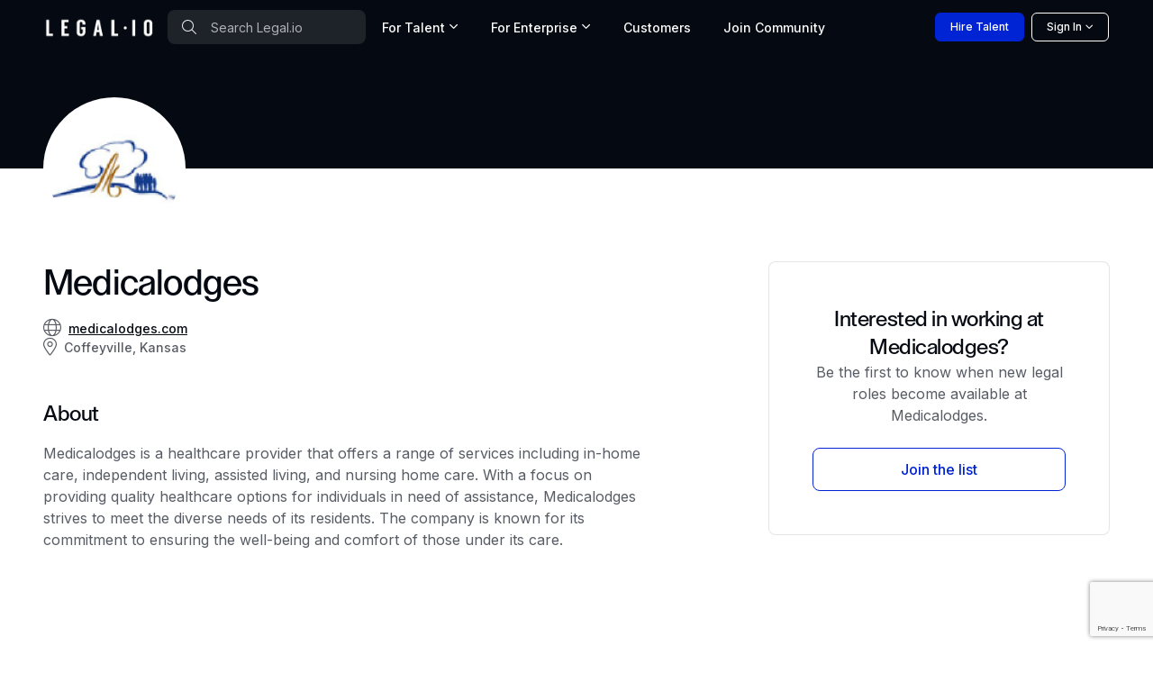

--- FILE ---
content_type: text/html; charset=utf-8
request_url: https://www.google.com/recaptcha/api2/anchor?ar=1&k=6Lcl_HMdAAAAAA2K8R6UImBHGmUD7d_hV_-ceCJw&co=aHR0cHM6Ly93d3cubGVnYWwuaW86NDQz&hl=en&v=PoyoqOPhxBO7pBk68S4YbpHZ&size=invisible&anchor-ms=20000&execute-ms=30000&cb=h734uluapln8
body_size: 48693
content:
<!DOCTYPE HTML><html dir="ltr" lang="en"><head><meta http-equiv="Content-Type" content="text/html; charset=UTF-8">
<meta http-equiv="X-UA-Compatible" content="IE=edge">
<title>reCAPTCHA</title>
<style type="text/css">
/* cyrillic-ext */
@font-face {
  font-family: 'Roboto';
  font-style: normal;
  font-weight: 400;
  font-stretch: 100%;
  src: url(//fonts.gstatic.com/s/roboto/v48/KFO7CnqEu92Fr1ME7kSn66aGLdTylUAMa3GUBHMdazTgWw.woff2) format('woff2');
  unicode-range: U+0460-052F, U+1C80-1C8A, U+20B4, U+2DE0-2DFF, U+A640-A69F, U+FE2E-FE2F;
}
/* cyrillic */
@font-face {
  font-family: 'Roboto';
  font-style: normal;
  font-weight: 400;
  font-stretch: 100%;
  src: url(//fonts.gstatic.com/s/roboto/v48/KFO7CnqEu92Fr1ME7kSn66aGLdTylUAMa3iUBHMdazTgWw.woff2) format('woff2');
  unicode-range: U+0301, U+0400-045F, U+0490-0491, U+04B0-04B1, U+2116;
}
/* greek-ext */
@font-face {
  font-family: 'Roboto';
  font-style: normal;
  font-weight: 400;
  font-stretch: 100%;
  src: url(//fonts.gstatic.com/s/roboto/v48/KFO7CnqEu92Fr1ME7kSn66aGLdTylUAMa3CUBHMdazTgWw.woff2) format('woff2');
  unicode-range: U+1F00-1FFF;
}
/* greek */
@font-face {
  font-family: 'Roboto';
  font-style: normal;
  font-weight: 400;
  font-stretch: 100%;
  src: url(//fonts.gstatic.com/s/roboto/v48/KFO7CnqEu92Fr1ME7kSn66aGLdTylUAMa3-UBHMdazTgWw.woff2) format('woff2');
  unicode-range: U+0370-0377, U+037A-037F, U+0384-038A, U+038C, U+038E-03A1, U+03A3-03FF;
}
/* math */
@font-face {
  font-family: 'Roboto';
  font-style: normal;
  font-weight: 400;
  font-stretch: 100%;
  src: url(//fonts.gstatic.com/s/roboto/v48/KFO7CnqEu92Fr1ME7kSn66aGLdTylUAMawCUBHMdazTgWw.woff2) format('woff2');
  unicode-range: U+0302-0303, U+0305, U+0307-0308, U+0310, U+0312, U+0315, U+031A, U+0326-0327, U+032C, U+032F-0330, U+0332-0333, U+0338, U+033A, U+0346, U+034D, U+0391-03A1, U+03A3-03A9, U+03B1-03C9, U+03D1, U+03D5-03D6, U+03F0-03F1, U+03F4-03F5, U+2016-2017, U+2034-2038, U+203C, U+2040, U+2043, U+2047, U+2050, U+2057, U+205F, U+2070-2071, U+2074-208E, U+2090-209C, U+20D0-20DC, U+20E1, U+20E5-20EF, U+2100-2112, U+2114-2115, U+2117-2121, U+2123-214F, U+2190, U+2192, U+2194-21AE, U+21B0-21E5, U+21F1-21F2, U+21F4-2211, U+2213-2214, U+2216-22FF, U+2308-230B, U+2310, U+2319, U+231C-2321, U+2336-237A, U+237C, U+2395, U+239B-23B7, U+23D0, U+23DC-23E1, U+2474-2475, U+25AF, U+25B3, U+25B7, U+25BD, U+25C1, U+25CA, U+25CC, U+25FB, U+266D-266F, U+27C0-27FF, U+2900-2AFF, U+2B0E-2B11, U+2B30-2B4C, U+2BFE, U+3030, U+FF5B, U+FF5D, U+1D400-1D7FF, U+1EE00-1EEFF;
}
/* symbols */
@font-face {
  font-family: 'Roboto';
  font-style: normal;
  font-weight: 400;
  font-stretch: 100%;
  src: url(//fonts.gstatic.com/s/roboto/v48/KFO7CnqEu92Fr1ME7kSn66aGLdTylUAMaxKUBHMdazTgWw.woff2) format('woff2');
  unicode-range: U+0001-000C, U+000E-001F, U+007F-009F, U+20DD-20E0, U+20E2-20E4, U+2150-218F, U+2190, U+2192, U+2194-2199, U+21AF, U+21E6-21F0, U+21F3, U+2218-2219, U+2299, U+22C4-22C6, U+2300-243F, U+2440-244A, U+2460-24FF, U+25A0-27BF, U+2800-28FF, U+2921-2922, U+2981, U+29BF, U+29EB, U+2B00-2BFF, U+4DC0-4DFF, U+FFF9-FFFB, U+10140-1018E, U+10190-1019C, U+101A0, U+101D0-101FD, U+102E0-102FB, U+10E60-10E7E, U+1D2C0-1D2D3, U+1D2E0-1D37F, U+1F000-1F0FF, U+1F100-1F1AD, U+1F1E6-1F1FF, U+1F30D-1F30F, U+1F315, U+1F31C, U+1F31E, U+1F320-1F32C, U+1F336, U+1F378, U+1F37D, U+1F382, U+1F393-1F39F, U+1F3A7-1F3A8, U+1F3AC-1F3AF, U+1F3C2, U+1F3C4-1F3C6, U+1F3CA-1F3CE, U+1F3D4-1F3E0, U+1F3ED, U+1F3F1-1F3F3, U+1F3F5-1F3F7, U+1F408, U+1F415, U+1F41F, U+1F426, U+1F43F, U+1F441-1F442, U+1F444, U+1F446-1F449, U+1F44C-1F44E, U+1F453, U+1F46A, U+1F47D, U+1F4A3, U+1F4B0, U+1F4B3, U+1F4B9, U+1F4BB, U+1F4BF, U+1F4C8-1F4CB, U+1F4D6, U+1F4DA, U+1F4DF, U+1F4E3-1F4E6, U+1F4EA-1F4ED, U+1F4F7, U+1F4F9-1F4FB, U+1F4FD-1F4FE, U+1F503, U+1F507-1F50B, U+1F50D, U+1F512-1F513, U+1F53E-1F54A, U+1F54F-1F5FA, U+1F610, U+1F650-1F67F, U+1F687, U+1F68D, U+1F691, U+1F694, U+1F698, U+1F6AD, U+1F6B2, U+1F6B9-1F6BA, U+1F6BC, U+1F6C6-1F6CF, U+1F6D3-1F6D7, U+1F6E0-1F6EA, U+1F6F0-1F6F3, U+1F6F7-1F6FC, U+1F700-1F7FF, U+1F800-1F80B, U+1F810-1F847, U+1F850-1F859, U+1F860-1F887, U+1F890-1F8AD, U+1F8B0-1F8BB, U+1F8C0-1F8C1, U+1F900-1F90B, U+1F93B, U+1F946, U+1F984, U+1F996, U+1F9E9, U+1FA00-1FA6F, U+1FA70-1FA7C, U+1FA80-1FA89, U+1FA8F-1FAC6, U+1FACE-1FADC, U+1FADF-1FAE9, U+1FAF0-1FAF8, U+1FB00-1FBFF;
}
/* vietnamese */
@font-face {
  font-family: 'Roboto';
  font-style: normal;
  font-weight: 400;
  font-stretch: 100%;
  src: url(//fonts.gstatic.com/s/roboto/v48/KFO7CnqEu92Fr1ME7kSn66aGLdTylUAMa3OUBHMdazTgWw.woff2) format('woff2');
  unicode-range: U+0102-0103, U+0110-0111, U+0128-0129, U+0168-0169, U+01A0-01A1, U+01AF-01B0, U+0300-0301, U+0303-0304, U+0308-0309, U+0323, U+0329, U+1EA0-1EF9, U+20AB;
}
/* latin-ext */
@font-face {
  font-family: 'Roboto';
  font-style: normal;
  font-weight: 400;
  font-stretch: 100%;
  src: url(//fonts.gstatic.com/s/roboto/v48/KFO7CnqEu92Fr1ME7kSn66aGLdTylUAMa3KUBHMdazTgWw.woff2) format('woff2');
  unicode-range: U+0100-02BA, U+02BD-02C5, U+02C7-02CC, U+02CE-02D7, U+02DD-02FF, U+0304, U+0308, U+0329, U+1D00-1DBF, U+1E00-1E9F, U+1EF2-1EFF, U+2020, U+20A0-20AB, U+20AD-20C0, U+2113, U+2C60-2C7F, U+A720-A7FF;
}
/* latin */
@font-face {
  font-family: 'Roboto';
  font-style: normal;
  font-weight: 400;
  font-stretch: 100%;
  src: url(//fonts.gstatic.com/s/roboto/v48/KFO7CnqEu92Fr1ME7kSn66aGLdTylUAMa3yUBHMdazQ.woff2) format('woff2');
  unicode-range: U+0000-00FF, U+0131, U+0152-0153, U+02BB-02BC, U+02C6, U+02DA, U+02DC, U+0304, U+0308, U+0329, U+2000-206F, U+20AC, U+2122, U+2191, U+2193, U+2212, U+2215, U+FEFF, U+FFFD;
}
/* cyrillic-ext */
@font-face {
  font-family: 'Roboto';
  font-style: normal;
  font-weight: 500;
  font-stretch: 100%;
  src: url(//fonts.gstatic.com/s/roboto/v48/KFO7CnqEu92Fr1ME7kSn66aGLdTylUAMa3GUBHMdazTgWw.woff2) format('woff2');
  unicode-range: U+0460-052F, U+1C80-1C8A, U+20B4, U+2DE0-2DFF, U+A640-A69F, U+FE2E-FE2F;
}
/* cyrillic */
@font-face {
  font-family: 'Roboto';
  font-style: normal;
  font-weight: 500;
  font-stretch: 100%;
  src: url(//fonts.gstatic.com/s/roboto/v48/KFO7CnqEu92Fr1ME7kSn66aGLdTylUAMa3iUBHMdazTgWw.woff2) format('woff2');
  unicode-range: U+0301, U+0400-045F, U+0490-0491, U+04B0-04B1, U+2116;
}
/* greek-ext */
@font-face {
  font-family: 'Roboto';
  font-style: normal;
  font-weight: 500;
  font-stretch: 100%;
  src: url(//fonts.gstatic.com/s/roboto/v48/KFO7CnqEu92Fr1ME7kSn66aGLdTylUAMa3CUBHMdazTgWw.woff2) format('woff2');
  unicode-range: U+1F00-1FFF;
}
/* greek */
@font-face {
  font-family: 'Roboto';
  font-style: normal;
  font-weight: 500;
  font-stretch: 100%;
  src: url(//fonts.gstatic.com/s/roboto/v48/KFO7CnqEu92Fr1ME7kSn66aGLdTylUAMa3-UBHMdazTgWw.woff2) format('woff2');
  unicode-range: U+0370-0377, U+037A-037F, U+0384-038A, U+038C, U+038E-03A1, U+03A3-03FF;
}
/* math */
@font-face {
  font-family: 'Roboto';
  font-style: normal;
  font-weight: 500;
  font-stretch: 100%;
  src: url(//fonts.gstatic.com/s/roboto/v48/KFO7CnqEu92Fr1ME7kSn66aGLdTylUAMawCUBHMdazTgWw.woff2) format('woff2');
  unicode-range: U+0302-0303, U+0305, U+0307-0308, U+0310, U+0312, U+0315, U+031A, U+0326-0327, U+032C, U+032F-0330, U+0332-0333, U+0338, U+033A, U+0346, U+034D, U+0391-03A1, U+03A3-03A9, U+03B1-03C9, U+03D1, U+03D5-03D6, U+03F0-03F1, U+03F4-03F5, U+2016-2017, U+2034-2038, U+203C, U+2040, U+2043, U+2047, U+2050, U+2057, U+205F, U+2070-2071, U+2074-208E, U+2090-209C, U+20D0-20DC, U+20E1, U+20E5-20EF, U+2100-2112, U+2114-2115, U+2117-2121, U+2123-214F, U+2190, U+2192, U+2194-21AE, U+21B0-21E5, U+21F1-21F2, U+21F4-2211, U+2213-2214, U+2216-22FF, U+2308-230B, U+2310, U+2319, U+231C-2321, U+2336-237A, U+237C, U+2395, U+239B-23B7, U+23D0, U+23DC-23E1, U+2474-2475, U+25AF, U+25B3, U+25B7, U+25BD, U+25C1, U+25CA, U+25CC, U+25FB, U+266D-266F, U+27C0-27FF, U+2900-2AFF, U+2B0E-2B11, U+2B30-2B4C, U+2BFE, U+3030, U+FF5B, U+FF5D, U+1D400-1D7FF, U+1EE00-1EEFF;
}
/* symbols */
@font-face {
  font-family: 'Roboto';
  font-style: normal;
  font-weight: 500;
  font-stretch: 100%;
  src: url(//fonts.gstatic.com/s/roboto/v48/KFO7CnqEu92Fr1ME7kSn66aGLdTylUAMaxKUBHMdazTgWw.woff2) format('woff2');
  unicode-range: U+0001-000C, U+000E-001F, U+007F-009F, U+20DD-20E0, U+20E2-20E4, U+2150-218F, U+2190, U+2192, U+2194-2199, U+21AF, U+21E6-21F0, U+21F3, U+2218-2219, U+2299, U+22C4-22C6, U+2300-243F, U+2440-244A, U+2460-24FF, U+25A0-27BF, U+2800-28FF, U+2921-2922, U+2981, U+29BF, U+29EB, U+2B00-2BFF, U+4DC0-4DFF, U+FFF9-FFFB, U+10140-1018E, U+10190-1019C, U+101A0, U+101D0-101FD, U+102E0-102FB, U+10E60-10E7E, U+1D2C0-1D2D3, U+1D2E0-1D37F, U+1F000-1F0FF, U+1F100-1F1AD, U+1F1E6-1F1FF, U+1F30D-1F30F, U+1F315, U+1F31C, U+1F31E, U+1F320-1F32C, U+1F336, U+1F378, U+1F37D, U+1F382, U+1F393-1F39F, U+1F3A7-1F3A8, U+1F3AC-1F3AF, U+1F3C2, U+1F3C4-1F3C6, U+1F3CA-1F3CE, U+1F3D4-1F3E0, U+1F3ED, U+1F3F1-1F3F3, U+1F3F5-1F3F7, U+1F408, U+1F415, U+1F41F, U+1F426, U+1F43F, U+1F441-1F442, U+1F444, U+1F446-1F449, U+1F44C-1F44E, U+1F453, U+1F46A, U+1F47D, U+1F4A3, U+1F4B0, U+1F4B3, U+1F4B9, U+1F4BB, U+1F4BF, U+1F4C8-1F4CB, U+1F4D6, U+1F4DA, U+1F4DF, U+1F4E3-1F4E6, U+1F4EA-1F4ED, U+1F4F7, U+1F4F9-1F4FB, U+1F4FD-1F4FE, U+1F503, U+1F507-1F50B, U+1F50D, U+1F512-1F513, U+1F53E-1F54A, U+1F54F-1F5FA, U+1F610, U+1F650-1F67F, U+1F687, U+1F68D, U+1F691, U+1F694, U+1F698, U+1F6AD, U+1F6B2, U+1F6B9-1F6BA, U+1F6BC, U+1F6C6-1F6CF, U+1F6D3-1F6D7, U+1F6E0-1F6EA, U+1F6F0-1F6F3, U+1F6F7-1F6FC, U+1F700-1F7FF, U+1F800-1F80B, U+1F810-1F847, U+1F850-1F859, U+1F860-1F887, U+1F890-1F8AD, U+1F8B0-1F8BB, U+1F8C0-1F8C1, U+1F900-1F90B, U+1F93B, U+1F946, U+1F984, U+1F996, U+1F9E9, U+1FA00-1FA6F, U+1FA70-1FA7C, U+1FA80-1FA89, U+1FA8F-1FAC6, U+1FACE-1FADC, U+1FADF-1FAE9, U+1FAF0-1FAF8, U+1FB00-1FBFF;
}
/* vietnamese */
@font-face {
  font-family: 'Roboto';
  font-style: normal;
  font-weight: 500;
  font-stretch: 100%;
  src: url(//fonts.gstatic.com/s/roboto/v48/KFO7CnqEu92Fr1ME7kSn66aGLdTylUAMa3OUBHMdazTgWw.woff2) format('woff2');
  unicode-range: U+0102-0103, U+0110-0111, U+0128-0129, U+0168-0169, U+01A0-01A1, U+01AF-01B0, U+0300-0301, U+0303-0304, U+0308-0309, U+0323, U+0329, U+1EA0-1EF9, U+20AB;
}
/* latin-ext */
@font-face {
  font-family: 'Roboto';
  font-style: normal;
  font-weight: 500;
  font-stretch: 100%;
  src: url(//fonts.gstatic.com/s/roboto/v48/KFO7CnqEu92Fr1ME7kSn66aGLdTylUAMa3KUBHMdazTgWw.woff2) format('woff2');
  unicode-range: U+0100-02BA, U+02BD-02C5, U+02C7-02CC, U+02CE-02D7, U+02DD-02FF, U+0304, U+0308, U+0329, U+1D00-1DBF, U+1E00-1E9F, U+1EF2-1EFF, U+2020, U+20A0-20AB, U+20AD-20C0, U+2113, U+2C60-2C7F, U+A720-A7FF;
}
/* latin */
@font-face {
  font-family: 'Roboto';
  font-style: normal;
  font-weight: 500;
  font-stretch: 100%;
  src: url(//fonts.gstatic.com/s/roboto/v48/KFO7CnqEu92Fr1ME7kSn66aGLdTylUAMa3yUBHMdazQ.woff2) format('woff2');
  unicode-range: U+0000-00FF, U+0131, U+0152-0153, U+02BB-02BC, U+02C6, U+02DA, U+02DC, U+0304, U+0308, U+0329, U+2000-206F, U+20AC, U+2122, U+2191, U+2193, U+2212, U+2215, U+FEFF, U+FFFD;
}
/* cyrillic-ext */
@font-face {
  font-family: 'Roboto';
  font-style: normal;
  font-weight: 900;
  font-stretch: 100%;
  src: url(//fonts.gstatic.com/s/roboto/v48/KFO7CnqEu92Fr1ME7kSn66aGLdTylUAMa3GUBHMdazTgWw.woff2) format('woff2');
  unicode-range: U+0460-052F, U+1C80-1C8A, U+20B4, U+2DE0-2DFF, U+A640-A69F, U+FE2E-FE2F;
}
/* cyrillic */
@font-face {
  font-family: 'Roboto';
  font-style: normal;
  font-weight: 900;
  font-stretch: 100%;
  src: url(//fonts.gstatic.com/s/roboto/v48/KFO7CnqEu92Fr1ME7kSn66aGLdTylUAMa3iUBHMdazTgWw.woff2) format('woff2');
  unicode-range: U+0301, U+0400-045F, U+0490-0491, U+04B0-04B1, U+2116;
}
/* greek-ext */
@font-face {
  font-family: 'Roboto';
  font-style: normal;
  font-weight: 900;
  font-stretch: 100%;
  src: url(//fonts.gstatic.com/s/roboto/v48/KFO7CnqEu92Fr1ME7kSn66aGLdTylUAMa3CUBHMdazTgWw.woff2) format('woff2');
  unicode-range: U+1F00-1FFF;
}
/* greek */
@font-face {
  font-family: 'Roboto';
  font-style: normal;
  font-weight: 900;
  font-stretch: 100%;
  src: url(//fonts.gstatic.com/s/roboto/v48/KFO7CnqEu92Fr1ME7kSn66aGLdTylUAMa3-UBHMdazTgWw.woff2) format('woff2');
  unicode-range: U+0370-0377, U+037A-037F, U+0384-038A, U+038C, U+038E-03A1, U+03A3-03FF;
}
/* math */
@font-face {
  font-family: 'Roboto';
  font-style: normal;
  font-weight: 900;
  font-stretch: 100%;
  src: url(//fonts.gstatic.com/s/roboto/v48/KFO7CnqEu92Fr1ME7kSn66aGLdTylUAMawCUBHMdazTgWw.woff2) format('woff2');
  unicode-range: U+0302-0303, U+0305, U+0307-0308, U+0310, U+0312, U+0315, U+031A, U+0326-0327, U+032C, U+032F-0330, U+0332-0333, U+0338, U+033A, U+0346, U+034D, U+0391-03A1, U+03A3-03A9, U+03B1-03C9, U+03D1, U+03D5-03D6, U+03F0-03F1, U+03F4-03F5, U+2016-2017, U+2034-2038, U+203C, U+2040, U+2043, U+2047, U+2050, U+2057, U+205F, U+2070-2071, U+2074-208E, U+2090-209C, U+20D0-20DC, U+20E1, U+20E5-20EF, U+2100-2112, U+2114-2115, U+2117-2121, U+2123-214F, U+2190, U+2192, U+2194-21AE, U+21B0-21E5, U+21F1-21F2, U+21F4-2211, U+2213-2214, U+2216-22FF, U+2308-230B, U+2310, U+2319, U+231C-2321, U+2336-237A, U+237C, U+2395, U+239B-23B7, U+23D0, U+23DC-23E1, U+2474-2475, U+25AF, U+25B3, U+25B7, U+25BD, U+25C1, U+25CA, U+25CC, U+25FB, U+266D-266F, U+27C0-27FF, U+2900-2AFF, U+2B0E-2B11, U+2B30-2B4C, U+2BFE, U+3030, U+FF5B, U+FF5D, U+1D400-1D7FF, U+1EE00-1EEFF;
}
/* symbols */
@font-face {
  font-family: 'Roboto';
  font-style: normal;
  font-weight: 900;
  font-stretch: 100%;
  src: url(//fonts.gstatic.com/s/roboto/v48/KFO7CnqEu92Fr1ME7kSn66aGLdTylUAMaxKUBHMdazTgWw.woff2) format('woff2');
  unicode-range: U+0001-000C, U+000E-001F, U+007F-009F, U+20DD-20E0, U+20E2-20E4, U+2150-218F, U+2190, U+2192, U+2194-2199, U+21AF, U+21E6-21F0, U+21F3, U+2218-2219, U+2299, U+22C4-22C6, U+2300-243F, U+2440-244A, U+2460-24FF, U+25A0-27BF, U+2800-28FF, U+2921-2922, U+2981, U+29BF, U+29EB, U+2B00-2BFF, U+4DC0-4DFF, U+FFF9-FFFB, U+10140-1018E, U+10190-1019C, U+101A0, U+101D0-101FD, U+102E0-102FB, U+10E60-10E7E, U+1D2C0-1D2D3, U+1D2E0-1D37F, U+1F000-1F0FF, U+1F100-1F1AD, U+1F1E6-1F1FF, U+1F30D-1F30F, U+1F315, U+1F31C, U+1F31E, U+1F320-1F32C, U+1F336, U+1F378, U+1F37D, U+1F382, U+1F393-1F39F, U+1F3A7-1F3A8, U+1F3AC-1F3AF, U+1F3C2, U+1F3C4-1F3C6, U+1F3CA-1F3CE, U+1F3D4-1F3E0, U+1F3ED, U+1F3F1-1F3F3, U+1F3F5-1F3F7, U+1F408, U+1F415, U+1F41F, U+1F426, U+1F43F, U+1F441-1F442, U+1F444, U+1F446-1F449, U+1F44C-1F44E, U+1F453, U+1F46A, U+1F47D, U+1F4A3, U+1F4B0, U+1F4B3, U+1F4B9, U+1F4BB, U+1F4BF, U+1F4C8-1F4CB, U+1F4D6, U+1F4DA, U+1F4DF, U+1F4E3-1F4E6, U+1F4EA-1F4ED, U+1F4F7, U+1F4F9-1F4FB, U+1F4FD-1F4FE, U+1F503, U+1F507-1F50B, U+1F50D, U+1F512-1F513, U+1F53E-1F54A, U+1F54F-1F5FA, U+1F610, U+1F650-1F67F, U+1F687, U+1F68D, U+1F691, U+1F694, U+1F698, U+1F6AD, U+1F6B2, U+1F6B9-1F6BA, U+1F6BC, U+1F6C6-1F6CF, U+1F6D3-1F6D7, U+1F6E0-1F6EA, U+1F6F0-1F6F3, U+1F6F7-1F6FC, U+1F700-1F7FF, U+1F800-1F80B, U+1F810-1F847, U+1F850-1F859, U+1F860-1F887, U+1F890-1F8AD, U+1F8B0-1F8BB, U+1F8C0-1F8C1, U+1F900-1F90B, U+1F93B, U+1F946, U+1F984, U+1F996, U+1F9E9, U+1FA00-1FA6F, U+1FA70-1FA7C, U+1FA80-1FA89, U+1FA8F-1FAC6, U+1FACE-1FADC, U+1FADF-1FAE9, U+1FAF0-1FAF8, U+1FB00-1FBFF;
}
/* vietnamese */
@font-face {
  font-family: 'Roboto';
  font-style: normal;
  font-weight: 900;
  font-stretch: 100%;
  src: url(//fonts.gstatic.com/s/roboto/v48/KFO7CnqEu92Fr1ME7kSn66aGLdTylUAMa3OUBHMdazTgWw.woff2) format('woff2');
  unicode-range: U+0102-0103, U+0110-0111, U+0128-0129, U+0168-0169, U+01A0-01A1, U+01AF-01B0, U+0300-0301, U+0303-0304, U+0308-0309, U+0323, U+0329, U+1EA0-1EF9, U+20AB;
}
/* latin-ext */
@font-face {
  font-family: 'Roboto';
  font-style: normal;
  font-weight: 900;
  font-stretch: 100%;
  src: url(//fonts.gstatic.com/s/roboto/v48/KFO7CnqEu92Fr1ME7kSn66aGLdTylUAMa3KUBHMdazTgWw.woff2) format('woff2');
  unicode-range: U+0100-02BA, U+02BD-02C5, U+02C7-02CC, U+02CE-02D7, U+02DD-02FF, U+0304, U+0308, U+0329, U+1D00-1DBF, U+1E00-1E9F, U+1EF2-1EFF, U+2020, U+20A0-20AB, U+20AD-20C0, U+2113, U+2C60-2C7F, U+A720-A7FF;
}
/* latin */
@font-face {
  font-family: 'Roboto';
  font-style: normal;
  font-weight: 900;
  font-stretch: 100%;
  src: url(//fonts.gstatic.com/s/roboto/v48/KFO7CnqEu92Fr1ME7kSn66aGLdTylUAMa3yUBHMdazQ.woff2) format('woff2');
  unicode-range: U+0000-00FF, U+0131, U+0152-0153, U+02BB-02BC, U+02C6, U+02DA, U+02DC, U+0304, U+0308, U+0329, U+2000-206F, U+20AC, U+2122, U+2191, U+2193, U+2212, U+2215, U+FEFF, U+FFFD;
}

</style>
<link rel="stylesheet" type="text/css" href="https://www.gstatic.com/recaptcha/releases/PoyoqOPhxBO7pBk68S4YbpHZ/styles__ltr.css">
<script nonce="jtVybvf1fgqRnAqX9z0edw" type="text/javascript">window['__recaptcha_api'] = 'https://www.google.com/recaptcha/api2/';</script>
<script type="text/javascript" src="https://www.gstatic.com/recaptcha/releases/PoyoqOPhxBO7pBk68S4YbpHZ/recaptcha__en.js" nonce="jtVybvf1fgqRnAqX9z0edw">
      
    </script></head>
<body><div id="rc-anchor-alert" class="rc-anchor-alert"></div>
<input type="hidden" id="recaptcha-token" value="[base64]">
<script type="text/javascript" nonce="jtVybvf1fgqRnAqX9z0edw">
      recaptcha.anchor.Main.init("[\x22ainput\x22,[\x22bgdata\x22,\x22\x22,\[base64]/[base64]/bmV3IFpbdF0obVswXSk6Sz09Mj9uZXcgWlt0XShtWzBdLG1bMV0pOks9PTM/bmV3IFpbdF0obVswXSxtWzFdLG1bMl0pOks9PTQ/[base64]/[base64]/[base64]/[base64]/[base64]/[base64]/[base64]/[base64]/[base64]/[base64]/[base64]/[base64]/[base64]/[base64]\\u003d\\u003d\x22,\[base64]\\u003d\x22,\x22w4hYwpIiw6ErwrDDiAvDjCfDjMOQwozCpWodwoTDuMOwCFR/woXDhGTClyfDrnXDrGBGwo0Ww7sNw6MxHB94BXJwIMOuCsO/[base64]/[base64]/Cq1LDilXCosK/[base64]/[base64]/[base64]/w5MkRRlzwqPDtz/CosKmTmVkGUPCsA7Dkw4HW0x4w5rDuXVQdcKMWMK/AwvCk8Ocw47DsQnDuMOgJlbDisKcwqN6w74gYSVcdTnDrMO7McOcaWl2KsOjw6tvwr/CoQfDqWIQwq/CkMOQBsOkP1zDqgRaw7NwworDn8KBdkzCj2p5G8O0wobDmMOdb8OUw6/CinnDowglQcK5TBJvZMOKRcKMwqYzw6cFwqXCsMKMw5DCuCsXw6zCkm5RfMO8w7s2KMKaE2sBZcO4w7jDp8Okw6/CiX7Dj8KSw5nDklDDiXjDgjrCiMKXDEXDgQLDjzHDjDZJwohcwrNFwoXDkBg3woPCmXEBwrHCoUXCu3/CrCzDjMKCw64ew47Dl8KjCjnCsXLDsTdgSEPDvsOZwrTCksOWIcKvw49kwobDmTYDw47CumFGPMKMw7/CsMKrLMKswqoGw5PDu8OJfsK3wovDsy/Ck8OZFWlAJVduw5jCjC3CtcKGwohAw7XDm8KKwpXCgcKaw7M3Kn02wrgZwrxoXwssYsKaMmDCqyFhBcO2wo4vw4Ztwo7CggDClcKSGRvCgcKPwo48wrkcNsOAwpHCiWZfIMK6wpdoQVPCkQ5Zw6/DmzHDosKHKsOQIcKsIsOqw7AUwrjCvcOLCMO2w5TCrsOVBWBqwq4QwpXDscOpVcObwo5PwqDDtsK9wpEJXXrCvMKuesORBcOpNDNrw41DQ0UlwpjDssKNwp1KWMKNA8OMbsKDwoTDmyrCvzBTw4fDqMK2w7/DljrCnEcjw4kOZG7CrTFeRMOfw5p0w57DmMOUQiMcGsOgFMO0wojDsMKbw4fCs8OYJyfDuMOpZsKRw4zDmgjCosKjI2BMw4UwwoTDocOmw48PD8KUS0/Dl8K3w6jChFnDn8OybsKSwqZDJUYqMTErPhJzw6XDpsKMcgluwqDDhG1dwpZlFcOyw6DDnMOdw4PCmExBejhXLhJSFWhNwrrDnSYpFMKKw4YSw5HDpRNdDcOVD8OJcMKbwqnChcO8WWB/bQrDmEEFcsOJCV/CizgVwpjDr8OYRsKaw6PDq2fCnMKOwrVAwopZVMOIw5DDgMOaw7J4w6bDpcObwo3DmhDCnBrCiHfCp8K1w4zDk13Cr8OYwovDjMK2L0I+w4hAw6ZnQcKOdEjDrcKKfm/DhsOlJ3LCs0fDvMKtKMK4fR4rwpPCtAAaw44CwqMwwrbCrCHDisKAScKSwpg+EyQgKsOBTcOxLnDCrEdHw7AceFBFw4nCmsKKSF/CpkXCmcKQLV/DksOLRC16JcK4w5/[base64]/[base64]/[base64]/CssO4w6PDqgNyGsOEwodywrPDkUZPw5bDi8O0w5PDiMKHwp5Fw7vCu8KZwrJgRERMJmBjMzLCo2ZSMHhZIy4gw6MRw751KcOCw4UeZxzDksOcDsK4wqobw4MXw7nCiMKfXgNzAEvDjEo2wozDuRwAw4HDscOfTsOgKjnDpcOPdX7DsXI0Th/DuMKLw6VsOsObwooGwr1UwrByw4nDvcKkUsOvwpUPw44rbMOrD8Kfw4rCusO0Fk4LwovCtHkQLVV/UMOtMhF6wpPDmnTCpwJZdsKERMKFTGHDilLDmcO0w53DnMOqw6ElOWTClR5gw4BkUyEuBsKOOFJvDnDCvz14dHJYV3ZeWFMPDBfDrD8MVcK0w6Ztw6rCvcOUVMO8w709w6l/cUvDisORwp9iBA/[base64]/wpk8aMOUVztCG8KSXhU3PU1JL8KyQGnCtBLCrCxzC37CrUUwwqtgwpUsw4nCt8KkwqHCvMK/[base64]/Dig5hw7bDucOPwrR6HTbDrsKMYsK0OsOwwoNZA1TCncO8agLDhsO6C1lvYsOrw73CojPCkMKQw4/CvHrCl0U+worDq8OQF8OAw4/CksKjw7XConjDgxYnHsOSEUfCkW7DjWs+PcKdLmssw6pWOj9KKcO1woDCo8K2UcKqw5XDoXQZwrcEwojDlRXDr8Oqwr5zwpTDpQnClRPDjUd8WMOND0TCtiDCgD/Cl8OWw4UowrLCh8KQaSXDhDUfw7d4ZMKzK2TDnSgefWLDuMKAfXADwrxGw55uw7cIwotzcMKZOcOHw6gxwqEILsKDVsO1wrlMw7/DkxBxwphIwp7Dv8K4wqPCixFTwpPCgsO7JcK0w53Ci8Ovw4wrTDMTAsOoTMO4Ch4MwoRGIMOqwqzDuig1GjPCqMKnwqklP8K0ZkbDsMKUF05VwrNxw6XDjUrCj2cUCxbCusKWJcKbwr47ZAxeASsIWsKCwr17OcOFM8KpWRp/[base64]/DsFLDgFFpemzCqGIowqfDgHjDmcKDbETDmWcbw6paMBrDgsKawq8Ow5PChAIGPCkvwpk9acObMn3ClMOMwqEVSMKGR8KKw50Hw6lPwqtHwrXCtcKhFBHCnTLChcOxbsKkw6k7w6jCssO7wqjDrBjCpU3DtDIwMMOgwrIQwqgqw6Z/UMODacOmwrLDqcOfYA3Cm3nDtcOiwqTChibCt8O+wqwAwrBTwoM1woRoXcKGWD3CqsOpYQt5B8K8w6RyYV96w6spwq3Cq01rc8O1wo58w5hsG8Okd8KlwpXDlMKWdl/Cgn/CrF7DtsK7NcKiwo9AI3/DswvCh8OGwpbCsMOTw4fCvmrCjcOkwqjDpcO2woXCksOLNMKPXG4rNT7CpcKAw7jDsgN9dzBSFsOuCDYXw6zDkRDDoMO8wr/CtMO8w5rDh0DDrCsKwqbClgTDsxgTw6LCmsOZYMKXw6bDv8OQw60owph8w6nCnRoIw6VcwpNpWsKMwrzDoMObN8KwwovCnhrCoMK/wrPCjsK/[base64]/DlW/DqHI+w4nDnwMjX3tvHC5hXsKXw7ITwoI2fcOVwqwwwrFjfQLCvMKHw5pEw4VhDMOww4jDgRAMwpHDlFbDrAx5Mk81w4AIG8KGAsOowoZew6kudMK3w7LCrz7CsD/Ch8Kqw6XCk8OkLTTDozHDshFPwq4Dw45mNRMAwrXDq8KYBnp3ecOsw6lOLWEAwrVNORXCr0FJdsO2wqUIwot7CcOsbMKzehERw4rCmQp1WxN/csObw6ADXcK6w7rCn1UHwo/CjcO7w5Niw4ZDwrDCkMKmwrXDgcObCkrDnsKSwq1qwo1Dwo5dw7EkfcK5QcO3wog1wp8HNi/[base64]/[base64]/[base64]/Ch8OqWMO3Q8KDE8OFwrfDqF4rTMKzYcKZCcKKw5Eowq3DpCTCjQN3wrVKQ0nDs1lWAXTCrsK5w7kGw5AVDMOlW8Kuw47CrcOMckPCmcODWcOeRg44JMKUWRxHRMOww5YkwobCmQjDlUDDnV5Hbn0SdcOSwpvDh8KBP0bDtsKmYsOqOcOdw7/DgQYiMjVewrPCmMOEwocTwrfDoHDDoiDDvHMkw7LCnW/[base64]/[base64]/[base64]/Du2RLw5/CkcONYW0KwojCgg3CriMPLcKUXF1VPDsfBsKXdVZXA8OaMsOWe0PDm8OLUH/Dl8Kqwrx4U3DClsO+wpjDnHPDqUfCvlxew6XChMKANsObVcKAfEHDpsO3S8OHwq/CujrCpxZMwrbDrcKKw4HCsDDCmkPCnMKDJcKyOBFjbMKJwpbDrMKgwrAkw5/DgMOyZMOkw41vwp9EciDDk8Ktw5k+VA5cwp1EPC7ClS7CnCvCsTttw7g/fsKswqHDvDMMwo9oLVjDjSHCgMKHP19lwronFMKowp8eRMKFw5I0NFfCo2TDmhg5wpHDiMK+wq0Mw4V2NSfDrMOcw4LDtzFrwrrCiCrCgsO1PE8Bw4YuEsKTwrIoFcKRNMKvRsKxwoTCmMKpwqsrJcKPw7N7CzDCvRkmZVvDvgFLS8KnOMOOOCMfwoZfwq/DtsOPGMO/w4LCisKSfcOkSsOpVMKVwrzDkHLDgC4ASDcYwpDCocKdAMKNw6vDlMKFFlUFS2NHFMOmTBLDssKgLmzCs1MzfMKow67DvMO9w45JfcOiL8KwwogKwq0QODHCpMORwo3DnsK+bm1ew7AewoPCg8KafMO5HsO3dcOYN8K3LiU9wpkVBks9VG3Cp2hQwo/[base64]/Du8KAw53CtksKKAgiw6jCg8Oawo5ww67Dm1DCg3V4w5DCjVN+wpMIUBkkbUbCi8KHw5HCq8Krw4ExAHLCsiRIwo5WDcKKdcKgwpLCky8qcyPDiHvDtWoOw5Ezw6DDkwR4cX1+NsKEwop/w49iw7ENw7nDvWLDvQvChMOJwoTDtgk5UcKTwpbDiBwjd8O+w4PDr8KMw67Dv2TCoVVJaMOnT8KLH8KQw7/Ds8KCCiFQwpLCkMOtWmowO8KxPjPDp0Akwp56fQ5pasONNkPDkW3CgsO0FMO9VAnCrH4lb8O2XsOXw4/CmHRAU8Ovwp7CgMKKw7fDnjtyw6BQEMOYw5wzWX/DhT94NU9Dw68iwopCZ8O2cBsHbMKoXVDDknAVWcOYw5sMw7DCtMOfTsKsw67DgsKSwpA+XxfCpMKGw6rChmbCp1AgwqUWw6VKw57Dk1LChMO4HcOxw4ZODMKRRcK/[base64]/[base64]/[base64]/b1DDjcOpTGbCmjRzWcO/e8K/wpzCicOAPcKiIMKWBXprw6HCnMKMwqDCqsKzPS3CvcO+w5psesKMw6jCssOxw4JeFVbCvMKqNVMmDFvCgcOxw4DCh8OvHUAzK8O4QMOJw4BcwqlbI0/CtsKpw6YQwpjCqXfDlGjDnsKOCMKaJQcZIsOSwphdwpjDnynDscKwI8KAfBfDgMO/[base64]/DvhUaBx0ERMKDw7p4dcO3w6YUw7F2wqbCowguw51ZVBrCksOkL8KAKjjDkylWPmTDvUDChsOCdcKKbB4RFlDDv8O8w5DCsmXCn2UBwo7CvwnCqsK/w5DDqMOGT8OUw6nDqMKEcFEWAcKWwofCpVB8w6rDqljDrcKjD2/DqkxtemAzw47CtlvCksKywqLDv0hKwqV6w75Mwq85UkHDtwnDh8KZwp/Du8K2cMKnQ2A6czfDnMKzRRbDvk5XwoXCqSxfw5UzAFFnWzBrwpPCpcOOD1s7wrHCriBCw4wnwq/ClcODVwfDvcKVwp/CokDDkj9bw6XCnsK3FsKNwovCscO7w4lRwrYIdMOPLcKhYMKWwp3CmcOww6TDj2DCjQjDnsONUcKCwqnCoMKlesOCwq54cGfClkjDoTBZw6rDpDt3w4nDssOFJsKPJMOvG3rDqC7Ci8K+D8Ozwq8sw7bCj8OFw5XDsjM+R8O/[base64]/CusOVTzTCmlrCksKrw7lFwofCvsKnHz0FSllWwq/ChWJ+KTLCpHtzwrPDicKWw7AVJcOQw4YcwrYDwpoFbQ3Cj8KlwpJEbMOPwq8KRMKQwpJvwo3ClgA6P8KYwoHCscOSw7h+worDpkjDiF1dKxAWA03DjMKOwpNmRFNEwqnDiMKew4TCmEnCv8OvUEE3wpnDnEETR8KQwq/Dn8KYbsOwDMKewp/DpV0CBCjDtUDCsMOywrjDkgbCq8OOIB7CqsKrw7gfdE7CuVLDrwXDmijCqi8uw5/DpWdedyobTcK3QxQEXwPCkMKXclUGX8OkSMOrwrpcw69BS8KlVXEzwrLCgsKDKgzDl8K1KMKWw4J0wr0+UBBDwobCmD7DkDxaw51zw6kFKMOdwoVoMjHCuMK7SlQUw7bCrMKHw4/DrMK3wq/DuHPDoxDCsnvCo3DDpMKYcULCi38ZKMKxw7p0w5bCm2vDjcOuHlrDk0fDgcOYC8OuHMKvwp7CkXwOw74jwrcwMsKpwoh3wrzDomfDpMKxF2DCnAApI8O+LWbDpCg1GF1rbsKfwpbCpsOMw7NwdVnCtsO4bxEXw4MkIgfDsTTDmsOMS8K/U8OHesKQw4/DjzLDi1nCncKkw4VDwotYGMK1wrjDtQ7DjFTDmgvDpE/DuQ/CvkXDhg0TR1TCvHpYYwxGbMK2dG/[base64]/DrgfClsKcwpDDnQLCq2LCmR8dwrbDrw9bwrzDhiAHacOrMWUGDcKYWcKmPyTCqcK3E8OxwqvDjcK6GQpJw654NxBsw55ow6HDjcOiw4HDiTLDhsKKw7MHFsOZEBjCoMOJLVw7w6TDgH3Dv8OqfMOfRlQqZxjDuMOfwp3DlmnCpT/[base64]/DicOdw6F8wroxwqjDjkYkWw/ClMOnccKUwpPDhsK9C8O8ZsKSJ2rDhcKVw5PDkxxcwpDCssKQJsOFw4spDcO6w4nCnzlbO1QJwoUVdk3CinhZw7rCq8KCwpAowo3Di8OEwovDrcOBGUDCjDHDhS3DrMKMw4FvOMK3Y8K8wodHPy/ChWjCul03wr9rLzbChMKUwpzDixQxJBJAw65nwoBiwqFKAjPCuGjCoFp1wopMw6Qtw6dmw47DjF/[base64]/wpxEOsKNwqUawo7DhwMneEM4AcK1wpbDqMOow5/CnMOTa0cAZF94CMKbwpNnw4N8wp3Dk8Ojw7DCkEl2w7xrwrXDi8OFw6jCgcKcIAgswosVSic/[base64]/DkGYxTmjCrxchwqdwwqzCj8OaOcOswoLCq8OzwpXDrTxacMKbRnfDtBhmw5LDmMKIfHFeO8OZwrkkw4sFCjbDiMK8UcK/[base64]/[base64]/w4DDvGXCtsO2JwkJecOQSVHDnETCp2PDpsKGPsK5TUXDtMK9PiLCmcOeKsOJS37Cp17DhB3Drx04acK5wq9xw5fCmcKrwprCnVXCt0RjEwZVPW5BWcKmHB1aw6rDtsKMLiYYB8OtFSNIwpjDo8ODwqE2w5HDoH3Dky3CmMKMBXDDi1EhK2hTF1E/w4BUw5XCr33DucKxwrHCpGIIwqHCv0dTw7HCkhsqLAfCkE7Dv8K6w50GwpHCqMOBw5fDh8KVw6FXbiQxCsKfNT4cw6PChsOuG8OaKsO1IMKGwrDCvW4jfsOrUcO1w7Z/wpvChW3CtTLDmMO5wpvCqVZDf8KvT100ASnCkcOWwoMNworCtsKDCArCsy9FZMKLw6hUwrk6w6xdw5DDp8OHSA3Dv8KbwrrCq0bCusKnQMOzwoNvw7/[base64]/[base64]/CvMObw7vCr0o0woPDmsOtwq3DiXIEwrJPwr0JdMKmM8KAwpbDuHdnw78fwpTDtQsFwojCjsKKdAjDg8OXOcKFKysILX/[base64]/Cnw0UEHllw6/DiXoTPcOPw7s0wr7DisOcehNFfcKLNXPDv3TDjMOUVcKlBDnDusOawpDDokTCqcKdWEIEw7JaWz/CuXkDwp9cC8ODw5U5GMKmRQXCkj1Ow70qw7XCm2V1woBLA8OGV1zDpSLCm0t+IGRTwr9jwr7Cllx6woRjw7ZnQzLCk8OcGsOWwpbCkFIMUwJsTwbDrsOMw63DrMKZw6hnVMO/aV9TwrjCkQRQw4/Dh8KdOxbDosK6wqwWDE3CiyMIw5MKwrbDhV8sZsKqUEptwqkaCsKYw7IAw5xPAsOtd8Odw4ZCJxPDjlzCscKJCcKGM8KMLsKQw4rCjsKxwpYDw53Dshw4w5HDlDPCmVJJw7MzccKKRA/CpsO8w4/DvcO+OMKmWsKbSnN0w5M7wr1SFcKSw4XCi1rDih51CMKKCMK7wqDCmsKEwqTCgMK/w4DDq8KQKcORPDl2IcKudXjDj8OLw7YAR2E5JE7DrsKmw6/DnDVkw5ZNw7cBYV7CpcOow5TDgsK/wqFaKsKsw7jDhk3DlcKGNRUpwrDDiG03GcOcw44xw5EyE8KvNANQQ2Q6w4BNw4HDvwBUw6jDisKXKGvCm8Krw7XDscO0wrjCk8KNwpZEwp9Xw5/DplICw7bDnFJNwqHDssKswog4w4HClB0gwpHCsG/Cg8KTwpELw4klb8O1Bg9FwpzDnE7CgUjDtRvDnVzCuMKNDGRYwqUmwpnCgD/CkMO7wohQwrxkesOCw4nDksKWw7bCjDw2wqfDrcOiECA6woLCsC1Na0suw7zCumQuOjLCvSfCmkvCo8OswrrDi2jCs0zDkMKUeg1Rwr/DmMKSworDhMOILsK0wocMYHrDsz4ywp/Dj1EhVMKIaMKWVQPCo8O8KMOid8KwwoFdw7XCtF7CtMOQVMK9YMO+wpsULsOqw4xDwp/DnMOIWDADX8KOwop4dMKNL3rDlsO8wq1VTsOXw53DnRDCgy8HwpF2woF4c8K7UsKLGgrDnQBfRMKnwrHDs8K/w7fDmMKmw5zDmjfCjnXCgMKewpfDgMKBw6/CswPDt8K+F8KvRnvDu8O0woDCtsOtwq/ChMO+wp0/d8OWwpklUgQOwpIswoQhDsK9wqPDm2rDvcKewpHCu8O6Fw5IwqgRwpnCkMKjwqIFFsK/LWjDr8Olwp/CocOAwpDDlH3Dkx7Dp8Onw4zDtsKSwp4Fwq9LG8OSwps8wrpSRcKGwrkQXcKcw4pHdcKuwrBhw7w0w5TCkwrCqgfCvW/DqsO+OsKCw5V6wpnDn8OeIcOsKj8tC8KbUzJxaMOpFsKUFcO0I8Ofw4DDsEHDqcOVw5zCpCjCuwBQbRXCsAcsw6lkw4gxwqnCnyLDiE7CosKfSMK3wohSwpDCrcKew6fDpkx8QsKJIcK/w4DCsMOdDT9sen7CrX1TwrHDkEIPw6XDuEXDowprw51rV0nClcOpw4Rww73DoGtKEsKYIMK4HcK2ehxbFcKYb8OFw5Z0SwjDkn/Di8KEXVMeEilzwq0xDMKfw75rw6DCjmpJw7PDsRDDosOSw7vDpizDjzTDiSUiw4fCqXZ0GcO1LVrCuzfDsMKCw4MNFSl3w7c6DcO0X8K8KmUNCDnCn1jChMKBJMOHFsOOHlnCkMKsf8O/c13CmSXCusKLNcO4w6rDrQEmYzcVwqDDv8KKw4jCtcOIw73CucKaQTwlw57DqSPDvcOFwplyaSfCi8KUVS8hw6vDjMKHw795w6TDsTx2w6MAwoI3NHvDphcnw6HDmsOqLMKdw45HPAZBITzDtcKhTWTCvMKhQ09nwoTChUZkw7PDlcOGCsOdw7/Cq8OUXDoxDsODw6EudcOHNVEdFsKfwqTCr8KcwrbDsMKMEMKCw4cnHsK9wpfCmxXDscKlTWjDnhkUwqtjwqXCg8Ogwqxaa07DncOiJTNaPXpGwrzDikpsw5XCjcKxVcOZDEt2w5coG8KUw5/Cr8OFwpHCjcOmQ2ZbBwlJInU6woXDskVsdMONwpIpw5diN8KBAcKuZ8KSw73DtcKsdMOewrHChsKDw4A4w4g7w4wWQcK6YCVPw6LDgMOOw7DCosOFwovDmnTComnDh8OvwpRuwq/CvMK/ZcKlwp9Kc8OYw7XCvBoLPcKiwr4kw7ICwpvDn8KEwqF5NcO7UcKgwrLCjSbCkDXDo3t5Gy4tFyLClsKDQ8O/GU4VL3/DizQgAQQDw4UbW1HDpAgJJAzClgwowpRew54jGcOqccKJwr7Ds8OLGsKkw5cCSXU7b8OMwqDDuMOWw7tFw5Ufwo/DtsKXR8K5wr8oT8O7wpINw7/DucOXw5dTHMOGOMO9fcOGw59Rw680w7Raw67CknI+w4HCmsKuw5RzKMKUHQHCqMKdUDzCrEXDkMOtwoXDtyosw67ClMOoV8OWRsOjwpQKY0d8wrPDtsKxwpwxSRDDlMKTwr/[base64]/DlcKIWwrCqMKew4PDkMO4wozCvcOZVx8gwqMSVk3CrcKww6bDosKww5HClMKsw5TCqGnDiBtNw6nDnsO/FilbLyDDpTAswoHDhcKUw5jDhE/CvcKkwpBCw6DClMKLw7RIdsKAwqzDoTjDtGnDvgdJTkvDtF0fVHUgw6BHYMO1bCAdXjLDl8OBwpx0w6Vcw57DqAXDjDrDgcK4wqXCtcK8wo8tFsOEWsOoCX1yFcKWw4rCtDh4BVTDiMKPZF/CqMKWwrwDw5nDrD/[base64]/DnsOEFcKLKsKTOMKVw6rDqcKTw5DCvx3DkwYAPE1AVVbDhsOtHcOhMMKrBsKmwqsef3lCeELCqSbCm358woLDoH5AZsKtwrTDiMKxwr5qwoZMwozDqsOIwp/Cm8O3acKbwo/DkMOawpIoaDLCtcK3w7PCu8O/dGfDq8O/wpDDn8KLOwHDoh4CwohQJsK6wp3DtAp+w4gSc8Ojd3EEQ3BKwpXCnmw8A8OVSsKEJioQCGpXHsOww6zCpcKje8OVPnd6XGbDvXpLei/CjcK1wrfCi37CrUfDlMOcwpnCkQbDhgLCuMOoFMKsHsOawobCtsK6NMKQasOuw63CnDTCslnCkAE+wpTCk8OrJ1BkwqzDkjBLw680w4F0wrxVFylswqEKw5wwYwRjX3LDr2LDrcONcBtLwqsGZQ3CsFo/WMOhM8Oow6jCngDClcKewovCm8OXUsOkQjvCpg9Pw4vDn1PDm8ODw4RTwqHDtcK9eC7DvxRlw5PDmX1DJSDCscO/[base64]/Dny4uMw7CsVwgE0zCok3CpAZTAVfDgMK/w4LCgzXDu0kkIMKlw786AMKHwpFowoXDg8OFFFUAw73CtVrCqSzDplLDixsKR8OzHMOrwrl5w4DChi0rw7bCssOXw6DCvAXCoBFCFEXCn8K8w5JYPk9gKsKawr7DozjDhG16XB/Dr8KWw4/[base64]/CrHHCqMKAwqPDj1rCj8OFwqwUOnANw7Urw6c/[base64]/CvMOgwpVrKz1lJMOHwpcNVMKgAMKgwplGw7RbVTnCo3J6woLCpcK7F1smwrwbwqsvVsKdw6XCi1HDo8OGZcO4wq7CtxwwCDPDlsO0wpbCn3TDmUciw5UPFTbCmsONwr4AWsO8CsKbAGFhw6bDtHwJw4xwf0/Dk8OmHEYbwqlLw6TCh8Oew5QxwovCqcKAasKpw4EUSSlxCxVIdMO6JcOSw5wGwpY3w7EKTMO3fjJkKmYewoDDp2vDl8OgGVJaXD1Iw4TCnkIcRVBzcWrDsVzDlQ8CV3E0woTDvQ3CixJJVmIqcgMkHsK+wog5JFPDrMKMwqs5w50AWsOeL8KVOCQXKsOWwop/[base64]/CrMKhw4h1QcOhwqfDv8KTRcOTw4HDtMKBwpTCsjXCrGV8R1LDjsKdC0N5w6DDosKOwoJUw4HDlMKKwoTCpksKdE4QwoMUwofCnAEEw4Yjw4Uqw7vDjcOocsOccMO7wrzChcKCwprDvEo/w4XCjsONSjIdN8KcLgfDmDbChwzCmMKLFMKfw6jDnMOgfWPCqsOjw5UdPcORw6PDulrCqMKEFXTDs0fCuAfDqmDDn8OGw5ZPw6nCvS3CvFgAwq1bw5NRDcKlc8Oaw4hewo1cwojCqX3DnW4Xw6XDlmPCunbDiHEgwqXDtMO8w55RSh/DmSHCucKQw4YGwojDucKxwojDhE3CpcOww6XDt8Onw7A+MDLCkyHDqAYOM3jDgkF5w4gsw67DmU/[base64]/Dj8O7wrnDuHVtw5PCtF7DnMKZIHPCpcOCJMORw5kRL2/Ch15SWW/DtsOQOcO9wo83wop3IzQlw5bCvMKCJMKrwq9ywrDCgMKReMOxUB4Mwq0HbsKLw7PCuhHCqMOCfMOISHHDgHh1CMKQwp4Dw7bDuMOKNHZMAFB+wpBTwpk9F8KCw6EcwrrDiUJSwqbCnkxXwqLCgRNRaMOgw7nDpcKIw6DDtABlBFDCt8OjUSlRXMKSCx/Cv1jClsOzcl7CjSAEKULCpCnCqMOCwrPChsOic3HCkBw/wrbDlx0ZwrLCmsKtwoNdwoLDg3JeXTzCs8Ohw4dEAcOywrfDr0nDu8O+QwnCiWV3wqHDqMKZwqY6wqA2GsKzKzx8fsKNwo0PScObbMORwr/[base64]/CosO2wqI4DMKpNCTDtMOyMsOUZwXCgmHDksKpfDFrXxjDnMOkRVLClMOswqrDgVPCuhjDi8ODwqltKTQHL8OYbBZmwoR7w5YpCcKUw5VMCX7Dt8KOwozCqsKiU8KGwrcUGk/ChwrCk8O/[base64]/DtELDgMKAw6DDpsKZw4xKw5NtAnfDum3Duz7Dug7DkjrCgsOSIMK8R8KOw7nDqmkUYX/CvcOMwplBw41jUwHCtwI1CyN3w6FMRC0Bw58Iw5rDosOvwpBkaMKDwoVDLUwMc3bDqMOfLsOLRcK+ASlGw7MEIcKcHW9lwqxLw5BEw5LCvMOpw5lyMwnDtMKzwpfDnFwFTFtQaMKYYUfDlcKqwrp3eMKgallTPMOBcMKewqszKGA2cMO0HHfDvirChMKDw4/CucKjf8KnwrpSw7zDt8KJHnzCqsKKcsK+exV2SsK7KlbCsAQ8w5jDvjLDslvCtD/[base64]/w7ZmHcO8QXXDj8KIC8OnEsOLwq89f8O9RsKDw6NWVzbCsjzCmzNaw5Bue2XDuMO9V8KWwpsPfcK1eMKaOHXCmcOPcsKJw53CmcKNZkMOwpENwrHDvC1Iw6/CoRRuw4zCo8KQEiJofBFbasO5CzjCukVoATV8N2fDiHDCpsK0Ok14wplsKMOkC8KpdcOwwqZ+wrnDon9bNQTCviVtXSQUw5FUdTLCq8OoKz/CtWNSwrkqLSkUw7zDusOUwpzClcOBw49Iw5HCkQdzwq3DssO6w6HCssOkQEt3JsOtWw/DhcKUbcOFGwXCujQRw4/Cu8OWw4DDgcKtw7AGY8OKeRrCucOWw7lvwrbDrh/[base64]/[base64]/c8KsWDTCtsKWwo1uwrzDlMKzF8KhwpjCjcONwrh5R8KOw4t8aj3DlBU/fMKmw5DDpMOlw4kuRnHDuy3DjMOAXg/DjD5oXcKQHGbDp8O4DsOZOcOfwq1Ge8OVw6zCusO2wrHDgDBdBFTDrRk5wrRuw5YlZMKhwpvCi8Oxw7kYw6zCgzwfw6rDm8K/w7DDmnEQwoZxwqlJPcKPw4jCsQbCq0XCnMOnecK2w5rDi8KPO8OjwqHCq8Opwod4w51+TmTDncKoPANUwq/Cv8OJwq/DqsKNwpt9w7/DmcO+wpIvw7nDssOBwrvCvMOhXhEGRQHDhsK8O8KwRzfDtCMPLkXCjz5ow5HCkDXCi8KMwrobwqEzVG1JWMKdw70BHV1/worCujoOwo3DhcO1fGZ4wqADwo7DncOKJMK4w7PDh1oDw5nDuMOxCFXCqsKFw7PDqW8OeGVswo4uBcONenzCmn3DvcO9DMKMCMK/wr3DgyfDrsOhdsKZw47DmcOcEcKYwo1pw7jCkhBlU8OywphzY3XCu1nDgcOfwrLDrcO3wqtywpbCkwJmeMOgwqN1wo5vwqlww5fCscOEdsKSwrjCscK7VGUubz3Ds1V5P8K/[base64]/CrsK4woVMU8KCQMO/GsKkwq3CjMO8bHBMw6Bow7YNwrnDk1HCgcKNAMK+w77DnSZYwqRNwqkwwotiwpPCuVTDoXfCl019w5rCvMOjw5bDn3HCkMObw7DCulfDly/DoC/DlMO4AEPDrkbCv8ONwqfCmMK4KMKwRcKnUsO8EcOvw6rCtsO7worDkG58NSA9cUZ0WMK9GcOLw5DDpcOQwpRhwrDCrnURYsONU2hVeMOOemwVwqQdwqd8NMKsIcKoEcKRecOmBcKCw4sQKE/[base64]/DhXbClMOYEcKVwqBtBigDBgHCmGpdCD7Dm1/Co3wCwpoLwpvCrzsyFsKJFMOTZsK4w5/ClV97Cl3CvcOrwoRrw6snwpHCi8KfwptRTHMmNsKadcKGwrlZw5NhwrcGZMKwwqtsw5tUwoEVw4fDs8OMA8OHVRR0w6zCo8KUBcOGOBXCtMOmw6LCtcKVw6MDcsKiwrnChAvDjcKxw7HDusO4SsOQwoPCq8OXHcK2w6nDmcOWWsO/wppXOcK7wpLCtcOKesOxCMOxHy7Dk302w753w7TDuMKkNMOQw7HDiVQeworDo8Opwrp1Sg3DnMO8IsK+wofCplfCjUQdwqFwwrMww55hOEfCmXUTwpDClsKOdsKvQm/[base64]/[base64]/Dq8K1VcKqcsK6w7BUw5TDijVxwpLDkMOQwonDul/Cr8O8VMKfKFRnMRkEfztDw4Vlc8KVA8O3w47CpMOyw6LDpTbDpcKND2rCuFLCk8OqwqVHGhQLwqVKw75Dw5jCvsOQw6PDosKXesOTPHsdw4ErwrZTw4Iuw7HDnMOCKT7CrcKQcGrDki/CslzDt8OnwpDChsKcecKIQcO4w4UXP8KXEsKkwpdwZ3DDgznDlMKiw7jCmQVHN8O0w6NHfSQgYxtyw7rDqnHDuVF1MgfCtETCosO3wpbDgMOJw5rDrmhAwq3DsXLDrsOLw4/DpkBnw7twL8OUw5DCpEczw4DDucKKw4dRwp7Do3jDllTDtW3CucOPwqrDjB/[base64]/RRIZwp5aw5jDnsK+IcKcTMKifDzDm8OpbG3Cv8Opflk5AsOaw5/[base64]/DocKkIT0odS1Fw5A+wrwjw4HDocKGPhXDscObw6hdGWAmw6ZGw67CoMOTw4BtIcK6wpDDoy7Dvn4fBMOXwqJgUMO7XxPDiMKmwpApwr/Ci8KdRgfDn8OPwoAdw4Qsw4DCrR8pY8OAFDVrZXnDgMKgMSwgwobDrMOaOMOJw5/ClT8JR8Kcf8KYwr3CuHAIRlTCtiMLRsKECsO0w41xK1rCpMOrDAVJZB5RZBxYHMOHFE/DuTfDjW0uwrTDlls2w69DwqLClkPDoTI5JUbDv8OWZD7DjWshw4/[base64]/C8OHZcOvOERJwqXDuSDDvTzDrRXChWLCtyY+IGsCAk5/wqPDrsOyw7dhWMKYSsKFwrzDsSnCvMKVwoczH8O7XFp6w5sBwp8eccOQKi0kw6ULScKDTcODDw/CpD0jZcOFBjvCqjNhD8OORsOTw45CDsO2c8OWTsOPwp4DcCtNbBXCmlvCvjrCsnNLClPDu8OzwqTDvsOYDU/CuT/Cs8Ovw7PDpCzDgsOVw4pcYSrCsGxHKnfCuMKMd0Ryw53CqsKiD2pvSsKNFG/Dm8OUZ2TDsMKhwqh1NUcHEcOPJsKMEhlxOlnDgmXCjyURw53DjcKOwrZ1aAHCgwpCP8K/w7/[base64]/DvmnCu8O1wo8Hw4vCkEIGw4PDlwk7XMKNfXnCqEvDkS3CiTPCm8K9w5d+Q8Kyf8K/OMKDBsOowpXCocKEw5R/w7Z1w7ZoT3rDmWLDgsK5fMOdw5w5w4fDpkjCksOVAmk8Z8OhHcKJCH/ChsOQMwQhNcOGwp5MMG7DuFZVwqkse8O0ECwrw6fDvw/DkMK/wrNoDcOLwo3CuGwCw695fMOGJDnCsEfDonArdyrCm8KDw7vDkjFfOEdMYsKQwpAHw6gew7nDmzBoeTLClznDlMKJRgrDgMKxwqJuw7Alwo0swqV8X8KHQHVANsOAwoLCvWY6w4LDtMOOwp1AfcOTDMOPw5gTwonCjRHCucKCw7bCh8OSwrNfw4TCrcKdRB12w7/[base64]/DtWTCisOpwrYMw43Dl8Kyw4xMwqIBb8KeJ8K8DzBIwp/CocOSw6PCvQvDvUMNwrTDqjpnMMO1XXApw55cwodLF0/DvE8FwrF+wrHCgMOJwrvDg3dsHcK5w7HCo8KKOsOgPcOVw4cYwqPCqcONRMORRMKwVsOFaCbCt04Vw53DmcKxw6TDpATCgcOiw49AFVTDhFVpw4dVe0bDgwTDvcO8Hnx/T8KEFcKBw4zCuR9Jwq/ChCrDs1/[base64]/[base64]/[base64]/Ci8K5FcKTwoTDhMKWViXDtMK+wqzCsTXDr386wpTDtlwKwoJ1\x22],null,[\x22conf\x22,null,\x226Lcl_HMdAAAAAA2K8R6UImBHGmUD7d_hV_-ceCJw\x22,0,null,null,null,1,[21,125,63,73,95,87,41,43,42,83,102,105,109,121],[1017145,246],0,null,null,null,null,0,null,0,null,700,1,null,0,\[base64]/76lBhmnigkZhAoZnOKMAhk\\u003d\x22,0,0,null,null,1,null,0,0,null,null,null,0],\x22https://www.legal.io:443\x22,null,[3,1,1],null,null,null,1,3600,[\x22https://www.google.com/intl/en/policies/privacy/\x22,\x22https://www.google.com/intl/en/policies/terms/\x22],\x22JfCGrw1aw3H96OZiHfj0eCV1mun0zNR2hcPMdQc/WYo\\u003d\x22,1,0,null,1,1768786940841,0,0,[255,5,253,198],null,[82,199],\x22RC-ol5-ectpmFfg6w\x22,null,null,null,null,null,\x220dAFcWeA6RHr3e3zZn4KWEHQWcwlwnrqFXyt13bhCJYL3d9BjVqwMSZWzLBvSa8SMXzKEuSh_6sx9bVhKFYYWzQwYy0LODHKIX5g\x22,1768869740926]");
    </script></body></html>